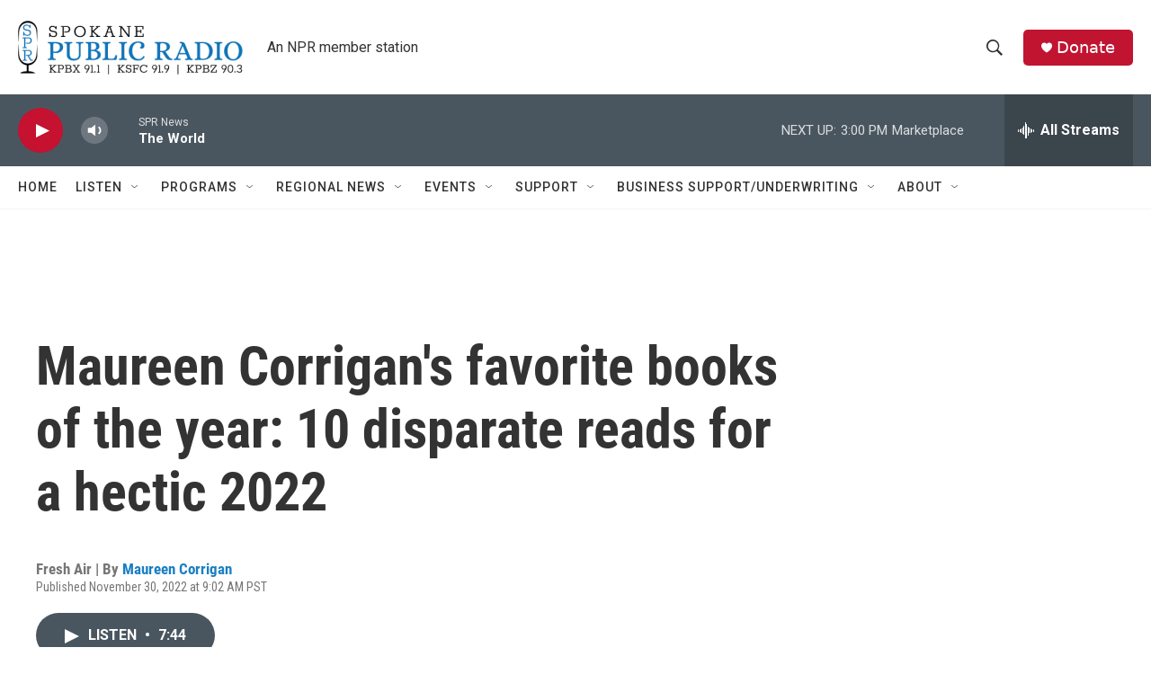

--- FILE ---
content_type: text/html; charset=utf-8
request_url: https://www.google.com/recaptcha/api2/aframe
body_size: 268
content:
<!DOCTYPE HTML><html><head><meta http-equiv="content-type" content="text/html; charset=UTF-8"></head><body><script nonce="GxqUT47j7xiBk4v828w6ag">/** Anti-fraud and anti-abuse applications only. See google.com/recaptcha */ try{var clients={'sodar':'https://pagead2.googlesyndication.com/pagead/sodar?'};window.addEventListener("message",function(a){try{if(a.source===window.parent){var b=JSON.parse(a.data);var c=clients[b['id']];if(c){var d=document.createElement('img');d.src=c+b['params']+'&rc='+(localStorage.getItem("rc::a")?sessionStorage.getItem("rc::b"):"");window.document.body.appendChild(d);sessionStorage.setItem("rc::e",parseInt(sessionStorage.getItem("rc::e")||0)+1);localStorage.setItem("rc::h",'1769035578166');}}}catch(b){}});window.parent.postMessage("_grecaptcha_ready", "*");}catch(b){}</script></body></html>